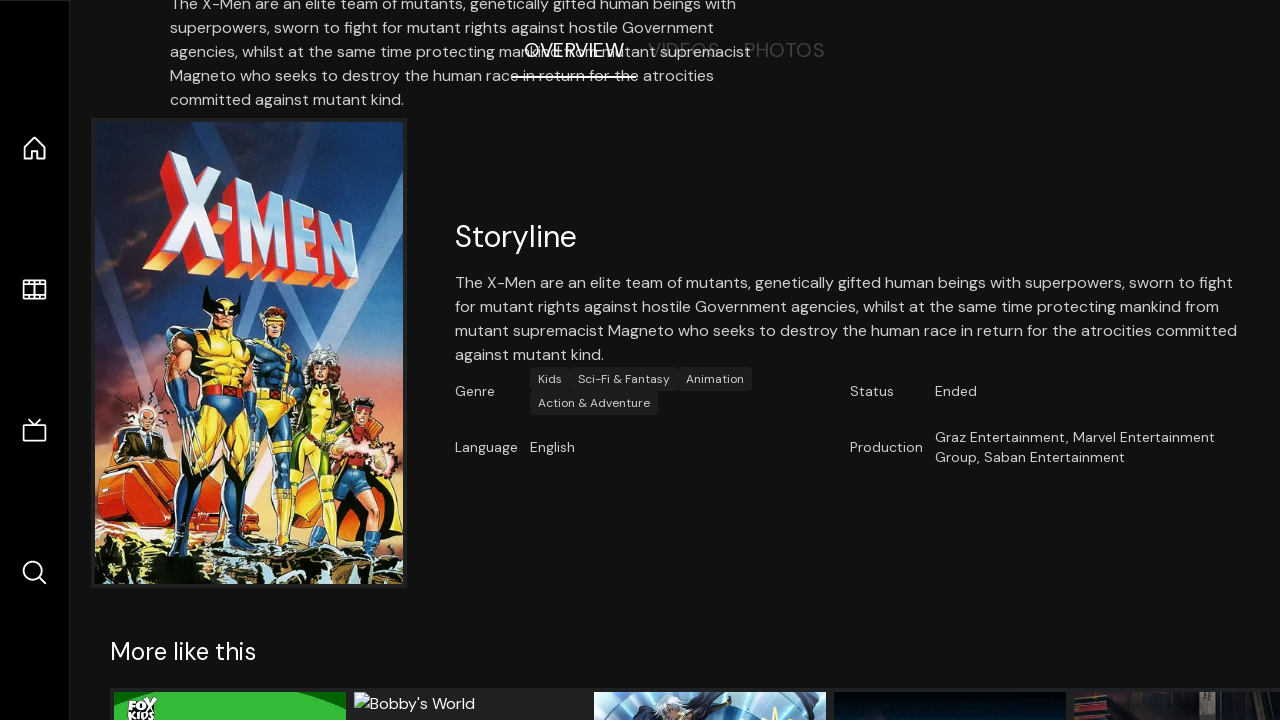

--- FILE ---
content_type: text/html;charset=utf-8
request_url: https://nuxt-movies.vercel.app/tv/4574
body_size: 17835
content:
<!DOCTYPE html><html  lang="en" data-capo=""><head><meta charset="utf-8">
<meta name="viewport" content="width=device-width, initial-scale=1">
<title>X-Men · Nuxt Movies</title>
<link rel="stylesheet" href="/_nuxt/entry.DDYGQnBS.css" crossorigin>
<link rel="stylesheet" href="/_nuxt/Base.DDl6vxtR.css" crossorigin>
<link rel="stylesheet" href="/_nuxt/TheFooter.DSjxkPen.css" crossorigin>
<link rel="modulepreload" as="script" crossorigin href="/_nuxt/DFfBDzz8.js">
<link rel="modulepreload" as="script" crossorigin href="/_nuxt/wHmGi5hF.js">
<link rel="modulepreload" as="script" crossorigin href="/_nuxt/uLHvflS5.js">
<link rel="modulepreload" as="script" crossorigin href="/_nuxt/ClyUp67_.js">
<link rel="modulepreload" as="script" crossorigin href="/_nuxt/CYviWHQ5.js">
<link rel="modulepreload" as="script" crossorigin href="/_nuxt/BVNlbdLW.js">
<link rel="prefetch" as="script" crossorigin href="/_nuxt/C17z7VQ0.js">
<meta name="twitter:card" content="summary_large_image">
<meta name="twitter:site" content="@nuxt_js">
<meta name="twitter:creator" content="@nuxt_js">
<link rel="icon" type="image/webp" href="/movies.webp">
<meta name="description" content="The X-Men are an elite team of mutants, genetically gifted human beings with superpowers, sworn to fight for mutant rights against hostile Government agencies, whilst at the same time protecting mankind from mutant supremacist Magneto who seeks to destroy the human race in return for the atrocities committed against mutant kind.">
<meta property="og:image" content="https://movies-proxy.vercel.app/ipx/s_1200x630/tmdb/pHpgvAC1FwSIC2THfuCO6mAoGa2.jpg">
<script type="module" src="/_nuxt/DFfBDzz8.js" crossorigin></script></head><body><div id="__nuxt"><!--[--><div class="nuxt-loading-indicator" style="position:fixed;top:0;right:0;left:0;pointer-events:none;width:auto;height:3px;opacity:0;background:repeating-linear-gradient(to right,#00dc82 0%,#34cdfe 50%,#0047e1 100%);background-size:Infinity% auto;transform:scaleX(0%);transform-origin:left;transition:transform 0.1s, height 0.4s, opacity 0.4s;z-index:999999;"></div><div h-full w-full font-sans grid="~ lt-lg:rows-[1fr_max-content] lg:cols-[max-content_1fr]" of-hidden view-transition-app transition duration-0><div id="app-scroller" of-x-hidden of-y-auto relative><div><div relative class="aspect-ratio-3/2 lg:aspect-ratio-25/9" bg-black><div absolute top-0 right-0 lt-lg="left-0" lg="bottom-0 left-1/3"><img onerror="this.setAttribute(&#39;data-error&#39;, 1)" width="1220" height="659" alt="X-Men" data-nuxt-img srcset="https://movies-proxy.vercel.app/ipx/f_webp&amp;s_1220x659/tmdb/5CPuNvSueKbCmltTzLAe8AiYS3u.jpg 1x, https://movies-proxy.vercel.app/ipx/f_webp&amp;s_2440x1318/tmdb/5CPuNvSueKbCmltTzLAe8AiYS3u.jpg 2x" h-full w-full object-cover src="https://movies-proxy.vercel.app/ipx/f_webp&amp;s_1220x659/tmdb/5CPuNvSueKbCmltTzLAe8AiYS3u.jpg"></div><div absolute bottom-0 left-0 top-0 px-10 flex="~ col" justify-center lt-lg="bg-gradient-to-t right-0 p10" lg="px25 w-2/3 bg-gradient-to-r" from-black via-black to-transparent><template><div style="display:none;"><h1 mt-2 text-4xl lg:text-5xl line-clamp-2>X-Men</h1><div flex="~ row wrap" gap2 items-center mt4><div relative aspect="11/2" filter-hue-rotate-320deg w-25><img src="/stars.webp" absolute inset-0 aria-hidden="true"><img src="/stars-filled.webp" absolute inset-0 aria-hidden="true" style="clip-path:inset(0 18.24% 0 0);"></div><div class="op50 hidden md:block">8.2</div><span class="op50 hidden md:block">·</span><div class="op50 hidden md:block">1.2K Reviews</div><!----><!----><!----><!----></div><p class="mt-2 op80 leading-relaxed of-hidden line-clamp-3 md:line-clamp-5 text-xs md:text-base">The X-Men are an elite team of mutants, genetically gifted human beings with superpowers, sworn to fight for mutant rights against hostile Government agencies, whilst at the same time protecting mankind from mutant supremacist Magneto who seeks to destroy the human race in return for the atrocities committed against mutant kind.</p><!----></div></template></div><!----></div><!--[--><div flex items-center justify-center gap8 py6><button n-tab class="n-tab-active">Overview</button><button n-tab class="">Videos</button><button n-tab class="">Photos</button></div><!--[--><div p4 grid="~ cols-[max-content_1fr]" gap-8 items-center ma max-w-300><img onerror="this.setAttribute(&#39;data-error&#39;, 1)" width="400" height="600" alt="X-Men" data-nuxt-img srcset="https://movies-proxy.vercel.app/ipx/f_webp&amp;s_400x600/tmdb/pHpgvAC1FwSIC2THfuCO6mAoGa2.jpg 1x, https://movies-proxy.vercel.app/ipx/f_webp&amp;s_800x1200/tmdb/pHpgvAC1FwSIC2THfuCO6mAoGa2.jpg 2x" block border="4 gray4/10" w-79 lt-md:hidden transition duration-400 object-cover aspect="10/16" style="view-transition-name:item-4574;" src="https://movies-proxy.vercel.app/ipx/f_webp&amp;s_400x600/tmdb/pHpgvAC1FwSIC2THfuCO6mAoGa2.jpg"><div lt-md:w="[calc(100vw-2rem)]" flex="~ col" md:p4 gap6><div><h2 text-3xl mb4>Storyline</h2><div op80>The X-Men are an elite team of mutants, genetically gifted human beings with superpowers, sworn to fight for mutant rights against hostile Government agencies, whilst at the same time protecting mankind from mutant supremacist Magneto who seeks to destroy the human race in return for the atrocities committed against mutant kind.</div></div><div text-sm op80><ul grid="~ cols-[max-content_1fr] lg:cols-[max-content_1fr_max-content_1fr] gap3" items-center><!----><!----><!----><!----><!----><!--[--><div>Genre</div><div flex="~ row wrap gap1"><!--[--><a href="/genre/10762/tv" class="" bg="gray/10 hover:gray/20" p="x2 y1" rounded text-xs>Kids</a><a href="/genre/10765/tv" class="" bg="gray/10 hover:gray/20" p="x2 y1" rounded text-xs>Sci-Fi &amp; Fantasy</a><a href="/genre/16/tv" class="" bg="gray/10 hover:gray/20" p="x2 y1" rounded text-xs>Animation</a><a href="/genre/10759/tv" class="" bg="gray/10 hover:gray/20" p="x2 y1" rounded text-xs>Action &amp; Adventure</a><!--]--></div><!--]--><!--[--><div>Status</div><div>Ended</div><!--]--><!--[--><div>Language</div><div>English</div><!--]--><!--[--><div>Production</div><div>Graz Entertainment, Marvel Entertainment Group, Saban Entertainment</div><!--]--></ul></div><div><div flex="~ row gap5" items-center text-lg mt-5><!----><!----><!----><!----><!----><!----><!----><!----><!--[--><!--]--></div></div></div></div><!----><!--]--><!----><!----><!--]--><!--[--><div flex py3 px10 items-center mt5><div text-2xl><!--[-->More like this<!--]--></div><div flex-auto></div><!--[--><!--]--></div><div relative><div overflow-y-auto><div flex gap-2 w-max p-2 px-10><!--[--><!--[--><a href="/tv/3370" class="" pb2 flex-1 w-40 md:w-60><div block bg-gray4:10 p1 class="aspect-10/16" transition duration-400 hover="scale-105 z10"><img onerror="this.setAttribute(&#39;data-error&#39;, 1)" width="400" height="600" alt="Eek! The Cat" data-nuxt-img srcset="https://movies-proxy.vercel.app/ipx/f_webp&amp;s_400x600/tmdb/scqjDAOkZiswdZwG5Z1C9LKyLwr.jpg 1x, https://movies-proxy.vercel.app/ipx/f_webp&amp;s_800x1200/tmdb/scqjDAOkZiswdZwG5Z1C9LKyLwr.jpg 2x" w-full h-full object-cover style="view-transition-name:item-3370;" src="https://movies-proxy.vercel.app/ipx/f_webp&amp;s_400x600/tmdb/scqjDAOkZiswdZwG5Z1C9LKyLwr.jpg"></div><div mt-2>Eek! The Cat</div><div flex text-sm gap-2 items-center><div relative aspect="11/2" filter-hue-rotate-320deg w-20><img src="/stars.webp" absolute inset-0 aria-hidden="true"><img src="/stars-filled.webp" absolute inset-0 aria-hidden="true" style="clip-path:inset(0 32.18% 0 0);"></div><div op60>6.8</div></div></a><a href="/tv/1767" class="" pb2 flex-1 w-40 md:w-60><div block bg-gray4:10 p1 class="aspect-10/16" transition duration-400 hover="scale-105 z10"><img onerror="this.setAttribute(&#39;data-error&#39;, 1)" width="400" height="600" alt="Bobby&#39;s World" data-nuxt-img srcset="https://movies-proxy.vercel.app/ipx/f_webp&amp;s_400x600/tmdb/zrcPIkzTim0ICyc6h81LfmBSQgB.jpg 1x, https://movies-proxy.vercel.app/ipx/f_webp&amp;s_800x1200/tmdb/zrcPIkzTim0ICyc6h81LfmBSQgB.jpg 2x" w-full h-full object-cover style="view-transition-name:item-1767;" src="https://movies-proxy.vercel.app/ipx/f_webp&amp;s_400x600/tmdb/zrcPIkzTim0ICyc6h81LfmBSQgB.jpg"></div><div mt-2>Bobby&#39;s World</div><div flex text-sm gap-2 items-center><div relative aspect="11/2" filter-hue-rotate-320deg w-20><img src="/stars.webp" absolute inset-0 aria-hidden="true"><img src="/stars-filled.webp" absolute inset-0 aria-hidden="true" style="clip-path:inset(0 31.130000000000003% 0 0);"></div><div op60>6.9</div></div></a><a href="/tv/43146" class="" pb2 flex-1 w-40 md:w-60><div block bg-gray4:10 p1 class="aspect-10/16" transition duration-400 hover="scale-105 z10"><img onerror="this.setAttribute(&#39;data-error&#39;, 1)" width="400" height="600" alt="X-Men" data-nuxt-img srcset="https://movies-proxy.vercel.app/ipx/f_webp&amp;s_400x600/tmdb/sXNDCbP5sjq1FeXBxGovN21VVOG.jpg 1x, https://movies-proxy.vercel.app/ipx/f_webp&amp;s_800x1200/tmdb/sXNDCbP5sjq1FeXBxGovN21VVOG.jpg 2x" w-full h-full object-cover style="view-transition-name:item-43146;" src="https://movies-proxy.vercel.app/ipx/f_webp&amp;s_400x600/tmdb/sXNDCbP5sjq1FeXBxGovN21VVOG.jpg"></div><div mt-2>X-Men</div><div flex text-sm gap-2 items-center><div relative aspect="11/2" filter-hue-rotate-320deg w-20><img src="/stars.webp" absolute inset-0 aria-hidden="true"><img src="/stars-filled.webp" absolute inset-0 aria-hidden="true" style="clip-path:inset(0 27.380000000000003% 0 0);"></div><div op60>7.3</div></div></a><a href="/tv/668" class="" pb2 flex-1 w-40 md:w-60><div block bg-gray4:10 p1 class="aspect-10/16" transition duration-400 hover="scale-105 z10"><img onerror="this.setAttribute(&#39;data-error&#39;, 1)" width="400" height="600" alt="X-Men: Evolution" data-nuxt-img srcset="https://movies-proxy.vercel.app/ipx/f_webp&amp;s_400x600/tmdb/At5aZIKkN8zHTAXOnQR9D3b7usW.jpg 1x, https://movies-proxy.vercel.app/ipx/f_webp&amp;s_800x1200/tmdb/At5aZIKkN8zHTAXOnQR9D3b7usW.jpg 2x" w-full h-full object-cover style="view-transition-name:item-668;" src="https://movies-proxy.vercel.app/ipx/f_webp&amp;s_400x600/tmdb/At5aZIKkN8zHTAXOnQR9D3b7usW.jpg"></div><div mt-2>X-Men: Evolution</div><div flex text-sm gap-2 items-center><div relative aspect="11/2" filter-hue-rotate-320deg w-20><img src="/stars.webp" absolute inset-0 aria-hidden="true"><img src="/stars-filled.webp" absolute inset-0 aria-hidden="true" style="clip-path:inset(0 20.58% 0 0);"></div><div op60>7.9</div></div></a><a href="/tv/138502" class="" pb2 flex-1 w-40 md:w-60><div block bg-gray4:10 p1 class="aspect-10/16" transition duration-400 hover="scale-105 z10"><img onerror="this.setAttribute(&#39;data-error&#39;, 1)" width="400" height="600" alt="X-Men &#39;97" data-nuxt-img srcset="https://movies-proxy.vercel.app/ipx/f_webp&amp;s_400x600/tmdb/9Ycz7yYRf9V4jk3YXwcZhFtbNcF.jpg 1x, https://movies-proxy.vercel.app/ipx/f_webp&amp;s_800x1200/tmdb/9Ycz7yYRf9V4jk3YXwcZhFtbNcF.jpg 2x" w-full h-full object-cover style="view-transition-name:item-138502;" src="https://movies-proxy.vercel.app/ipx/f_webp&amp;s_400x600/tmdb/9Ycz7yYRf9V4jk3YXwcZhFtbNcF.jpg"></div><div mt-2>X-Men &#39;97</div><div flex text-sm gap-2 items-center><div relative aspect="11/2" filter-hue-rotate-320deg w-20><img src="/stars.webp" absolute inset-0 aria-hidden="true"><img src="/stars-filled.webp" absolute inset-0 aria-hidden="true" style="clip-path:inset(0 14.510000000000005% 0 0);"></div><div op60>8.5</div></div></a><a href="/tv/888" class="" pb2 flex-1 w-40 md:w-60><div block bg-gray4:10 p1 class="aspect-10/16" transition duration-400 hover="scale-105 z10"><img onerror="this.setAttribute(&#39;data-error&#39;, 1)" width="400" height="600" alt="Spider-Man" data-nuxt-img srcset="https://movies-proxy.vercel.app/ipx/f_webp&amp;s_400x600/tmdb/peN9aqevr0edVoctVKGZDWFdTRl.jpg 1x, https://movies-proxy.vercel.app/ipx/f_webp&amp;s_800x1200/tmdb/peN9aqevr0edVoctVKGZDWFdTRl.jpg 2x" w-full h-full object-cover style="view-transition-name:item-888;" src="https://movies-proxy.vercel.app/ipx/f_webp&amp;s_400x600/tmdb/peN9aqevr0edVoctVKGZDWFdTRl.jpg"></div><div mt-2>Spider-Man</div><div flex text-sm gap-2 items-center><div relative aspect="11/2" filter-hue-rotate-320deg w-20><img src="/stars.webp" absolute inset-0 aria-hidden="true"><img src="/stars-filled.webp" absolute inset-0 aria-hidden="true" style="clip-path:inset(0 17.170000000000005% 0 0);"></div><div op60>8.3</div></div></a><a href="/tv/1482" class="" pb2 flex-1 w-40 md:w-60><div block bg-gray4:10 p1 class="aspect-10/16" transition duration-400 hover="scale-105 z10"><img onerror="this.setAttribute(&#39;data-error&#39;, 1)" width="400" height="600" alt="Spider-Man" data-nuxt-img srcset="https://movies-proxy.vercel.app/ipx/f_webp&amp;s_400x600/tmdb/d6mdEFwNYxF3CVSaGBgKpibpizK.jpg 1x, https://movies-proxy.vercel.app/ipx/f_webp&amp;s_800x1200/tmdb/d6mdEFwNYxF3CVSaGBgKpibpizK.jpg 2x" w-full h-full object-cover style="view-transition-name:item-1482;" src="https://movies-proxy.vercel.app/ipx/f_webp&amp;s_400x600/tmdb/d6mdEFwNYxF3CVSaGBgKpibpizK.jpg"></div><div mt-2>Spider-Man</div><div flex text-sm gap-2 items-center><div relative aspect="11/2" filter-hue-rotate-320deg w-20><img src="/stars.webp" absolute inset-0 aria-hidden="true"><img src="/stars-filled.webp" absolute inset-0 aria-hidden="true" style="clip-path:inset(0 23.08% 0 0);"></div><div op60>7.7</div></div></a><a href="/tv/160" class="" pb2 flex-1 w-40 md:w-60><div block bg-gray4:10 p1 class="aspect-10/16" transition duration-400 hover="scale-105 z10"><img onerror="this.setAttribute(&#39;data-error&#39;, 1)" width="400" height="600" alt="Teenage Mutant Ninja Turtles" data-nuxt-img srcset="https://movies-proxy.vercel.app/ipx/f_webp&amp;s_400x600/tmdb/AaihPizftZo5YCqzEgHMwkceaEo.jpg 1x, https://movies-proxy.vercel.app/ipx/f_webp&amp;s_800x1200/tmdb/AaihPizftZo5YCqzEgHMwkceaEo.jpg 2x" w-full h-full object-cover style="view-transition-name:item-160;" src="https://movies-proxy.vercel.app/ipx/f_webp&amp;s_400x600/tmdb/AaihPizftZo5YCqzEgHMwkceaEo.jpg"></div><div mt-2>Teenage Mutant Ninja Turtles</div><div flex text-sm gap-2 items-center><div relative aspect="11/2" filter-hue-rotate-320deg w-20><img src="/stars.webp" absolute inset-0 aria-hidden="true"><img src="/stars-filled.webp" absolute inset-0 aria-hidden="true" style="clip-path:inset(0 22.699999999999996% 0 0);"></div><div op60>7.7</div></div></a><a href="/tv/33623" class="" pb2 flex-1 w-40 md:w-60><div block bg-gray4:10 p1 class="aspect-10/16" transition duration-400 hover="scale-105 z10"><img onerror="this.setAttribute(&#39;data-error&#39;, 1)" width="400" height="600" alt="The Avengers: Earth&#39;s Mightiest Heroes" data-nuxt-img srcset="https://movies-proxy.vercel.app/ipx/f_webp&amp;s_400x600/tmdb/r1JDhMrqCOZKh7lc0vQlRYQ46cE.jpg 1x, https://movies-proxy.vercel.app/ipx/f_webp&amp;s_800x1200/tmdb/r1JDhMrqCOZKh7lc0vQlRYQ46cE.jpg 2x" w-full h-full object-cover style="view-transition-name:item-33623;" src="https://movies-proxy.vercel.app/ipx/f_webp&amp;s_400x600/tmdb/r1JDhMrqCOZKh7lc0vQlRYQ46cE.jpg"></div><div mt-2>The Avengers: Earth&#39;s Mightiest Heroes</div><div flex text-sm gap-2 items-center><div relative aspect="11/2" filter-hue-rotate-320deg w-20><img src="/stars.webp" absolute inset-0 aria-hidden="true"><img src="/stars-filled.webp" absolute inset-0 aria-hidden="true" style="clip-path:inset(0 18.000000000000007% 0 0);"></div><div op60>8.2</div></div></a><a href="/tv/44931" class="" pb2 flex-1 w-40 md:w-60><div block bg-gray4:10 p1 class="aspect-10/16" transition duration-400 hover="scale-105 z10"><img onerror="this.setAttribute(&#39;data-error&#39;, 1)" width="400" height="600" alt="Superbook" data-nuxt-img srcset="https://movies-proxy.vercel.app/ipx/f_webp&amp;s_400x600/tmdb/4gxPU54vvA5ZGaICzwDXAQY5SvR.jpg 1x, https://movies-proxy.vercel.app/ipx/f_webp&amp;s_800x1200/tmdb/4gxPU54vvA5ZGaICzwDXAQY5SvR.jpg 2x" w-full h-full object-cover style="view-transition-name:item-44931;" src="https://movies-proxy.vercel.app/ipx/f_webp&amp;s_400x600/tmdb/4gxPU54vvA5ZGaICzwDXAQY5SvR.jpg"></div><div mt-2>Superbook</div><div flex text-sm gap-2 items-center><div relative aspect="11/2" filter-hue-rotate-320deg w-20><img src="/stars.webp" absolute inset-0 aria-hidden="true"><img src="/stars-filled.webp" absolute inset-0 aria-hidden="true" style="clip-path:inset(0 14.719999999999995% 0 0);"></div><div op60>8.5</div></div></a><a href="/tv/6549" class="" pb2 flex-1 w-40 md:w-60><div block bg-gray4:10 p1 class="aspect-10/16" transition duration-400 hover="scale-105 z10"><img onerror="this.setAttribute(&#39;data-error&#39;, 1)" width="400" height="600" alt="Wolverine and the X-Men" data-nuxt-img srcset="https://movies-proxy.vercel.app/ipx/f_webp&amp;s_400x600/tmdb/oSeJ2nESB77iC6SLo4qcqoadjdt.jpg 1x, https://movies-proxy.vercel.app/ipx/f_webp&amp;s_800x1200/tmdb/oSeJ2nESB77iC6SLo4qcqoadjdt.jpg 2x" w-full h-full object-cover style="view-transition-name:item-6549;" src="https://movies-proxy.vercel.app/ipx/f_webp&amp;s_400x600/tmdb/oSeJ2nESB77iC6SLo4qcqoadjdt.jpg"></div><div mt-2>Wolverine and the X-Men</div><div flex text-sm gap-2 items-center><div relative aspect="11/2" filter-hue-rotate-320deg w-20><img src="/stars.webp" absolute inset-0 aria-hidden="true"><img src="/stars-filled.webp" absolute inset-0 aria-hidden="true" style="clip-path:inset(0 25% 0 0);"></div><div op60>7.5</div></div></a><a href="/tv/2362" class="" pb2 flex-1 w-40 md:w-60><div block bg-gray4:10 p1 class="aspect-10/16" transition duration-400 hover="scale-105 z10"><img onerror="this.setAttribute(&#39;data-error&#39;, 1)" width="400" height="600" alt="The Jetsons" data-nuxt-img srcset="https://movies-proxy.vercel.app/ipx/f_webp&amp;s_400x600/tmdb/9e2wgxZpAu22yR77fRXzHwOtw9z.jpg 1x, https://movies-proxy.vercel.app/ipx/f_webp&amp;s_800x1200/tmdb/9e2wgxZpAu22yR77fRXzHwOtw9z.jpg 2x" w-full h-full object-cover style="view-transition-name:item-2362;" src="https://movies-proxy.vercel.app/ipx/f_webp&amp;s_400x600/tmdb/9e2wgxZpAu22yR77fRXzHwOtw9z.jpg"></div><div mt-2>The Jetsons</div><div flex text-sm gap-2 items-center><div relative aspect="11/2" filter-hue-rotate-320deg w-20><img src="/stars.webp" absolute inset-0 aria-hidden="true"><img src="/stars-filled.webp" absolute inset-0 aria-hidden="true" style="clip-path:inset(0 27.510000000000005% 0 0);"></div><div op60>7.2</div></div></a><a href="/tv/2098" class="" pb2 flex-1 w-40 md:w-60><div block bg-gray4:10 p1 class="aspect-10/16" transition duration-400 hover="scale-105 z10"><img onerror="this.setAttribute(&#39;data-error&#39;, 1)" width="400" height="600" alt="Batman: The Animated Series" data-nuxt-img srcset="https://movies-proxy.vercel.app/ipx/f_webp&amp;s_400x600/tmdb/lBomQFW1vlm1yUYMNSbFZ45R4Ox.jpg 1x, https://movies-proxy.vercel.app/ipx/f_webp&amp;s_800x1200/tmdb/lBomQFW1vlm1yUYMNSbFZ45R4Ox.jpg 2x" w-full h-full object-cover style="view-transition-name:item-2098;" src="https://movies-proxy.vercel.app/ipx/f_webp&amp;s_400x600/tmdb/lBomQFW1vlm1yUYMNSbFZ45R4Ox.jpg"></div><div mt-2>Batman: The Animated Series</div><div flex text-sm gap-2 items-center><div relative aspect="11/2" filter-hue-rotate-320deg w-20><img src="/stars.webp" absolute inset-0 aria-hidden="true"><img src="/stars-filled.webp" absolute inset-0 aria-hidden="true" style="clip-path:inset(0 14.570000000000007% 0 0);"></div><div op60>8.5</div></div></a><a href="/tv/1988" class="" pb2 flex-1 w-40 md:w-60><div block bg-gray4:10 p1 class="aspect-10/16" transition duration-400 hover="scale-105 z10"><img onerror="this.setAttribute(&#39;data-error&#39;, 1)" width="400" height="600" alt="ThunderCats" data-nuxt-img srcset="https://movies-proxy.vercel.app/ipx/f_webp&amp;s_400x600/tmdb/ucY0YtUvPTBITnpHrV0D9gQ4xjl.jpg 1x, https://movies-proxy.vercel.app/ipx/f_webp&amp;s_800x1200/tmdb/ucY0YtUvPTBITnpHrV0D9gQ4xjl.jpg 2x" w-full h-full object-cover style="view-transition-name:item-1988;" src="https://movies-proxy.vercel.app/ipx/f_webp&amp;s_400x600/tmdb/ucY0YtUvPTBITnpHrV0D9gQ4xjl.jpg"></div><div mt-2>ThunderCats</div><div flex text-sm gap-2 items-center><div relative aspect="11/2" filter-hue-rotate-320deg w-20><img src="/stars.webp" absolute inset-0 aria-hidden="true"><img src="/stars-filled.webp" absolute inset-0 aria-hidden="true" style="clip-path:inset(0 17.639999999999993% 0 0);"></div><div op60>8.2</div></div></a><a href="/tv/84200" class="" pb2 flex-1 w-40 md:w-60><div block bg-gray4:10 p1 class="aspect-10/16" transition duration-400 hover="scale-105 z10"><img onerror="this.setAttribute(&#39;data-error&#39;, 1)" width="400" height="600" alt="Justice League Unlimited" data-nuxt-img srcset="https://movies-proxy.vercel.app/ipx/f_webp&amp;s_400x600/tmdb/8PY0OZ1xUbguPipb0a1uL6mg5Ka.jpg 1x, https://movies-proxy.vercel.app/ipx/f_webp&amp;s_800x1200/tmdb/8PY0OZ1xUbguPipb0a1uL6mg5Ka.jpg 2x" w-full h-full object-cover style="view-transition-name:item-84200;" src="https://movies-proxy.vercel.app/ipx/f_webp&amp;s_400x600/tmdb/8PY0OZ1xUbguPipb0a1uL6mg5Ka.jpg"></div><div mt-2>Justice League Unlimited</div><div flex text-sm gap-2 items-center><div relative aspect="11/2" filter-hue-rotate-320deg w-20><img src="/stars.webp" absolute inset-0 aria-hidden="true"><img src="/stars-filled.webp" absolute inset-0 aria-hidden="true" style="clip-path:inset(0 17.409999999999997% 0 0);"></div><div op60>8.3</div></div></a><a href="/tv/12504" class="" pb2 flex-1 w-40 md:w-60><div block bg-gray4:10 p1 class="aspect-10/16" transition duration-400 hover="scale-105 z10"><img onerror="this.setAttribute(&#39;data-error&#39;, 1)" width="400" height="600" alt="SilverHawks" data-nuxt-img srcset="https://movies-proxy.vercel.app/ipx/f_webp&amp;s_400x600/tmdb/mOEWtpkuqNMfY9c2UcWEIDQzo0o.jpg 1x, https://movies-proxy.vercel.app/ipx/f_webp&amp;s_800x1200/tmdb/mOEWtpkuqNMfY9c2UcWEIDQzo0o.jpg 2x" w-full h-full object-cover style="view-transition-name:item-12504;" src="https://movies-proxy.vercel.app/ipx/f_webp&amp;s_400x600/tmdb/mOEWtpkuqNMfY9c2UcWEIDQzo0o.jpg"></div><div mt-2>SilverHawks</div><div flex text-sm gap-2 items-center><div relative aspect="11/2" filter-hue-rotate-320deg w-20><img src="/stars.webp" absolute inset-0 aria-hidden="true"><img src="/stars-filled.webp" absolute inset-0 aria-hidden="true" style="clip-path:inset(0 19.000000000000004% 0 0);"></div><div op60>8.1</div></div></a><a href="/tv/2423" class="" pb2 flex-1 w-40 md:w-60><div block bg-gray4:10 p1 class="aspect-10/16" transition duration-400 hover="scale-105 z10"><img onerror="this.setAttribute(&#39;data-error&#39;, 1)" width="400" height="600" alt="Celebrity Deathmatch" data-nuxt-img srcset="https://movies-proxy.vercel.app/ipx/f_webp&amp;s_400x600/tmdb/aslBXglBwng8Sb3yrQ5zprp2jdU.jpg 1x, https://movies-proxy.vercel.app/ipx/f_webp&amp;s_800x1200/tmdb/aslBXglBwng8Sb3yrQ5zprp2jdU.jpg 2x" w-full h-full object-cover style="view-transition-name:item-2423;" src="https://movies-proxy.vercel.app/ipx/f_webp&amp;s_400x600/tmdb/aslBXglBwng8Sb3yrQ5zprp2jdU.jpg"></div><div mt-2>Celebrity Deathmatch</div><div flex text-sm gap-2 items-center><div relative aspect="11/2" filter-hue-rotate-320deg w-20><img src="/stars.webp" absolute inset-0 aria-hidden="true"><img src="/stars-filled.webp" absolute inset-0 aria-hidden="true" style="clip-path:inset(0 24.770000000000003% 0 0);"></div><div op60>7.5</div></div></a><a href="/tv/1794" class="" pb2 flex-1 w-40 md:w-60><div block bg-gray4:10 p1 class="aspect-10/16" transition duration-400 hover="scale-105 z10"><img onerror="this.setAttribute(&#39;data-error&#39;, 1)" width="400" height="600" alt="Defenders of the Earth" data-nuxt-img srcset="https://movies-proxy.vercel.app/ipx/f_webp&amp;s_400x600/tmdb/cuRklKSdUyQOSI9WR2BxAkRylAf.jpg 1x, https://movies-proxy.vercel.app/ipx/f_webp&amp;s_800x1200/tmdb/cuRklKSdUyQOSI9WR2BxAkRylAf.jpg 2x" w-full h-full object-cover style="view-transition-name:item-1794;" src="https://movies-proxy.vercel.app/ipx/f_webp&amp;s_400x600/tmdb/cuRklKSdUyQOSI9WR2BxAkRylAf.jpg"></div><div mt-2>Defenders of the Earth</div><div flex text-sm gap-2 items-center><div relative aspect="11/2" filter-hue-rotate-320deg w-20><img src="/stars.webp" absolute inset-0 aria-hidden="true"><img src="/stars-filled.webp" absolute inset-0 aria-hidden="true" style="clip-path:inset(0 25% 0 0);"></div><div op60>7.5</div></div></a><a href="/tv/20450" class="" pb2 flex-1 w-40 md:w-60><div block bg-gray4:10 p1 class="aspect-10/16" transition duration-400 hover="scale-105 z10"><img onerror="this.setAttribute(&#39;data-error&#39;, 1)" width="400" height="600" alt="Witchblade" data-nuxt-img srcset="https://movies-proxy.vercel.app/ipx/f_webp&amp;s_400x600/tmdb/rURfkcQ0OjiboUyzf8OnEruBouE.jpg 1x, https://movies-proxy.vercel.app/ipx/f_webp&amp;s_800x1200/tmdb/rURfkcQ0OjiboUyzf8OnEruBouE.jpg 2x" w-full h-full object-cover style="view-transition-name:item-20450;" src="https://movies-proxy.vercel.app/ipx/f_webp&amp;s_400x600/tmdb/rURfkcQ0OjiboUyzf8OnEruBouE.jpg"></div><div mt-2>Witchblade</div><div flex text-sm gap-2 items-center><div relative aspect="11/2" filter-hue-rotate-320deg w-20><img src="/stars.webp" absolute inset-0 aria-hidden="true"><img src="/stars-filled.webp" absolute inset-0 aria-hidden="true" style="clip-path:inset(0 20% 0 0);"></div><div op60>8</div></div></a><a href="/tv/1682" class="" pb2 flex-1 w-40 md:w-60><div block bg-gray4:10 p1 class="aspect-10/16" transition duration-400 hover="scale-105 z10"><img onerror="this.setAttribute(&#39;data-error&#39;, 1)" width="400" height="600" alt="Teletubbies" data-nuxt-img srcset="https://movies-proxy.vercel.app/ipx/f_webp&amp;s_400x600/tmdb/orb9uGxgXs1Lo69SWwWeS5MxA2l.jpg 1x, https://movies-proxy.vercel.app/ipx/f_webp&amp;s_800x1200/tmdb/orb9uGxgXs1Lo69SWwWeS5MxA2l.jpg 2x" w-full h-full object-cover style="view-transition-name:item-1682;" src="https://movies-proxy.vercel.app/ipx/f_webp&amp;s_400x600/tmdb/orb9uGxgXs1Lo69SWwWeS5MxA2l.jpg"></div><div mt-2>Teletubbies</div><div flex text-sm gap-2 items-center><div relative aspect="11/2" filter-hue-rotate-320deg w-20><img src="/stars.webp" absolute inset-0 aria-hidden="true"><img src="/stars-filled.webp" absolute inset-0 aria-hidden="true" style="clip-path:inset(0 55.03% 0 0);"></div><div op60>4.5</div></div></a><!--]--><!--]--></div></div><button type="button" flex="~ col" absolute top-0 left-0 bottom-0 bg-black:50 p3 items-center justify-center op0 hover:op100 transition title="Scroll left"><div i-ph-caret-left-light text-3xl text-white></div></button><button type="button" flex="~ col" absolute top-0 right-0 bottom-0 bg-black:50 p3 items-center justify-center op0 hover:op100 transition title="Scroll right"><div i-ph-caret-right-light text-3xl text-white></div></button></div><!--]--><footer p="y15 x15" flex="~ col gap4"><div flex="~ row gap2" items-center my2><img src="/movies-sm.webp" width="25" height="25" alt="Logo"><div text-xl> Nuxt Movies </div></div><div flex="~ row gap2" items-center><div op50 text-sm> Made with </div><a href="https://nuxt.com/" target="_blank" title="Nuxt 3"><svg viewbox="0 0 128 32" fill="none" xmlns="http://www.w3.org/2000/svg" h5><path d="M60.32 32C60.6656 32 60.96 31.7135 60.96 31.36V16.48C60.96 16.48 61.76 17.92 63.2 20.32L69.44 31.04C69.7255 31.6384 70.359 32 70.88 32H75.2V8H70.88C70.5923 8 70.24 8.23906 70.24 8.64V23.68L67.36 18.56L61.6 8.8C61.3197 8.3026 60.7166 8 60.16 8H56V32H60.32Z" fill="currentColor"></path><path d="M116.16 14.72H118.24C118.77 14.72 119.2 14.2902 119.2 13.76V9.6H123.68V14.72H128V18.56H123.68V25.44C123.68 27.12 124.489 27.84 125.92 27.84H128V32H125.28C121.592 32 119.2 29.6114 119.2 25.6V18.56H116.16V14.72Z" fill="currentColor"></path><path d="M94.56 14.72V24.64C94.56 26.8806 93.7188 28.7695 92.48 30.08C91.2412 31.3905 89.5306 32 87.2 32C84.8694 32 82.9988 31.3905 81.76 30.08C80.5422 28.7695 79.68 26.8806 79.68 24.64V14.72H82.24C82.7859 14.72 83.3231 14.8195 83.68 15.2C84.0369 15.5593 84.16 15.7704 84.16 16.32V24.64C84.16 25.9294 84.2331 26.7259 84.8 27.36C85.3669 27.973 86.0662 28.16 87.2 28.16C88.3548 28.16 88.8731 27.973 89.44 27.36C90.0069 26.7259 90.08 25.9294 90.08 24.64V16.32C90.08 15.7704 90.2031 15.4205 90.56 15.04C90.8736 14.7057 91.2045 14.7136 91.68 14.72C91.7457 14.7209 91.9337 14.72 92 14.72H94.56Z" fill="currentColor"></path><path d="M108.16 23.04L113.6 14.72H109.44C108.916 14.72 108.45 14.9081 108.16 15.36L105.6 19.2L103.2 15.52C102.91 15.0681 102.284 14.72 101.76 14.72H97.76L103.2 22.88L97.28 32H101.44C101.96 32 102.429 31.486 102.72 31.04L105.6 26.72L108.64 31.2C108.931 31.646 109.4 32 109.92 32H114.08L108.16 23.04Z" fill="currentColor"></path><path d="M26.88 32H44.64C45.2068 32.0001 45.7492 31.8009 46.24 31.52C46.7308 31.2391 47.2367 30.8865 47.52 30.4C47.8033 29.9135 48.0002 29.3615 48 28.7998C47.9998 28.2381 47.8037 27.6864 47.52 27.2001L35.52 6.56C35.2368 6.0736 34.8907 5.72084 34.4 5.44C33.9093 5.15916 33.2066 4.96 32.64 4.96C32.0734 4.96 31.5307 5.15916 31.04 5.44C30.5493 5.72084 30.2032 6.0736 29.92 6.56L26.88 11.84L20.8 1.59962C20.5165 1.11326 20.1708 0.600786 19.68 0.32C19.1892 0.0392139 18.6467 0 18.08 0C17.5133 0 16.9708 0.0392139 16.48 0.32C15.9892 0.600786 15.4835 1.11326 15.2 1.59962L0.32 27.2001C0.0363166 27.6864 0.000246899 28.2381 3.05588e-07 28.7998C-0.000246288 29.3615 0.0367437 29.9134 0.32 30.3999C0.603256 30.8864 1.10919 31.2391 1.6 31.52C2.09081 31.8009 2.63324 32.0001 3.2 32H14.4C18.8379 32 22.068 30.0092 24.32 26.24L29.76 16.8L32.64 11.84L41.44 26.88H29.76L26.88 32ZM14.24 26.88H6.4L18.08 6.72L24 16.8L20.0786 23.636C18.5831 26.0816 16.878 26.88 14.24 26.88Z" fill="#00DC82"></path></svg></a></div><div flex="~ row gap2" items-center><p text-true-gray:90 text-sm> Data provided by  <a op100 target="_blank" href="https://www.themoviedb.org/" title="The Movie Database" rel="noopener" n-link-text><svg xmlns="http://www.w3.org/2000/svg" xmlns:xlink="http://www.w3.org/1999/xlink" viewbox="0 0 273.42 35.52" inline h4 data-v-2d74ee30><defs data-v-2d74ee30><linearGradient id="linear-gradient" y1="17.76" x2="273.42" y2="17.76" gradientUnits="userSpaceOnUse" data-v-2d74ee30><stop offset="0" stop-color="#90cea1" data-v-2d74ee30></stop><stop offset="0.56" stop-color="#3cbec9" data-v-2d74ee30></stop><stop offset="1" stop-color="#00b3e5" data-v-2d74ee30></stop></linearGradient></defs><g id="Layer_2" data-name="Layer 2" data-v-2d74ee30><g id="Layer_1-2" data-name="Layer 1" data-v-2d74ee30><path class="cls-1" d="M191.85,35.37h63.9A17.67,17.67,0,0,0,273.42,17.7h0A17.67,17.67,0,0,0,255.75,0h-63.9A17.67,17.67,0,0,0,174.18,17.7h0A17.67,17.67,0,0,0,191.85,35.37ZM10.1,35.42h7.8V6.92H28V0H0v6.9H10.1Zm28.1,0H46V8.25h.1L55.05,35.4h6L70.3,8.25h.1V35.4h7.8V0H66.45l-8.2,23.1h-.1L50,0H38.2ZM89.14.12h11.7a33.56,33.56,0,0,1,8.08,1,18.52,18.52,0,0,1,6.67,3.08,15.09,15.09,0,0,1,4.53,5.52,18.5,18.5,0,0,1,1.67,8.25,16.91,16.91,0,0,1-1.62,7.58,16.3,16.3,0,0,1-4.38,5.5,19.24,19.24,0,0,1-6.35,3.37,24.53,24.53,0,0,1-7.55,1.15H89.14Zm7.8,28.2h4a21.66,21.66,0,0,0,5-.55A10.58,10.58,0,0,0,110,26a8.73,8.73,0,0,0,2.68-3.35,11.9,11.9,0,0,0,1-5.08,9.87,9.87,0,0,0-1-4.52,9.17,9.17,0,0,0-2.63-3.18A11.61,11.61,0,0,0,106.22,8a17.06,17.06,0,0,0-4.68-.63h-4.6ZM133.09.12h13.2a32.87,32.87,0,0,1,4.63.33,12.66,12.66,0,0,1,4.17,1.3,7.94,7.94,0,0,1,3,2.72,8.34,8.34,0,0,1,1.15,4.65,7.48,7.48,0,0,1-1.67,5,9.13,9.13,0,0,1-4.43,2.82V17a10.28,10.28,0,0,1,3.18,1,8.51,8.51,0,0,1,2.45,1.85,7.79,7.79,0,0,1,1.57,2.62,9.16,9.16,0,0,1,.55,3.2,8.52,8.52,0,0,1-1.2,4.68,9.32,9.32,0,0,1-3.1,3A13.38,13.38,0,0,1,152.32,35a22.5,22.5,0,0,1-4.73.5h-14.5Zm7.8,14.15h5.65a7.65,7.65,0,0,0,1.78-.2,4.78,4.78,0,0,0,1.57-.65,3.43,3.43,0,0,0,1.13-1.2,3.63,3.63,0,0,0,.42-1.8A3.3,3.3,0,0,0,151,8.6a3.42,3.42,0,0,0-1.23-1.13A6.07,6.07,0,0,0,148,6.9a9.9,9.9,0,0,0-1.85-.18h-5.3Zm0,14.65h7a8.27,8.27,0,0,0,1.83-.2,4.67,4.67,0,0,0,1.67-.7,3.93,3.93,0,0,0,1.23-1.3,3.8,3.8,0,0,0,.47-1.95,3.16,3.16,0,0,0-.62-2,4,4,0,0,0-1.58-1.18,8.23,8.23,0,0,0-2-.55,15.12,15.12,0,0,0-2.05-.15h-5.9Z" data-v-2d74ee30></path></g></g></svg></a></p></div><div flex="~ row gap2" items-center><p text-true-gray:90 text-sm> This project uses the TMDB API but is not endorsed or certified by TMDB. </p></div><div flex gap4 items-center><div flex="~ row gap5" items-center text-lg mt-5><a href="https://twitter.com/nuxt_js" target="_blank" aria-label="Link to Twitter account" rel="noopener" n-link><div i-simple-icons:twitter></div></a><!----><!----><!----><a href="https://github.com/nuxt/movies" target="_blank" aria-label="Link to GitHub account" rel="noopener" n-link><div i-simple-icons:github></div></a><!----><!----><!----><!--[--><a href="https://vercel.com" rel="noopener" target="_blank" aria-label="go to vercel"><svg class="h-8" viewbox="0 0 212 44" fill="none" xmlns="http://www.w3.org/2000/svg" alt="Vercel"><rect width="212" height="44" rx="8" fill="black"></rect><path d="M60.4375 15.2266V26.5H61.8438V22.4766H64.6797C66.7969 22.4766 68.3047 20.9844 68.3047 18.875C68.3047 16.7266 66.8281 15.2266 64.6953 15.2266H60.4375ZM61.8438 16.4766H64.3281C65.9609 16.4766 66.8594 17.3281 66.8594 18.875C66.8594 20.3672 65.9297 21.2266 64.3281 21.2266H61.8438V16.4766ZM73.3441 26.6484C75.7425 26.6484 77.2269 24.9922 77.2269 22.2891C77.2269 19.5781 75.7425 17.9297 73.3441 17.9297C70.9456 17.9297 69.4613 19.5781 69.4613 22.2891C69.4613 24.9922 70.9456 26.6484 73.3441 26.6484ZM73.3441 25.4375C71.7503 25.4375 70.8519 24.2812 70.8519 22.2891C70.8519 20.2891 71.7503 19.1406 73.3441 19.1406C74.9378 19.1406 75.8363 20.2891 75.8363 22.2891C75.8363 24.2812 74.9378 25.4375 73.3441 25.4375ZM89.2975 18.0781H87.9459L86.2897 24.8125H86.1647L84.2819 18.0781H82.9928L81.11 24.8125H80.985L79.3288 18.0781H77.9694L80.3288 26.5H81.6881L83.5631 19.9844H83.6881L85.5709 26.5H86.9381L89.2975 18.0781ZM93.8213 19.1172C95.1572 19.1172 96.0478 20.1016 96.0791 21.5938H91.4384C91.54 20.1016 92.4775 19.1172 93.8213 19.1172ZM96.04 24.3203C95.6884 25.0625 94.9541 25.4609 93.8681 25.4609C92.4384 25.4609 91.5088 24.4062 91.4384 22.7422V22.6797H97.4931V22.1641C97.4931 19.5469 96.1103 17.9297 93.8369 17.9297C91.5244 17.9297 90.04 19.6484 90.04 22.2969C90.04 24.9609 91.5009 26.6484 93.8369 26.6484C95.6806 26.6484 96.9931 25.7578 97.3838 24.3203H96.04ZM99.2825 26.5H100.626V21.2812C100.626 20.0938 101.556 19.2344 102.837 19.2344C103.103 19.2344 103.587 19.2812 103.697 19.3125V17.9688C103.525 17.9453 103.243 17.9297 103.025 17.9297C101.908 17.9297 100.939 18.5078 100.689 19.3281H100.564V18.0781H99.2825V26.5ZM108.181 19.1172C109.517 19.1172 110.408 20.1016 110.439 21.5938H105.798C105.9 20.1016 106.838 19.1172 108.181 19.1172ZM110.4 24.3203C110.048 25.0625 109.314 25.4609 108.228 25.4609C106.798 25.4609 105.869 24.4062 105.798 22.7422V22.6797H111.853V22.1641C111.853 19.5469 110.47 17.9297 108.197 17.9297C105.884 17.9297 104.4 19.6484 104.4 22.2969C104.4 24.9609 105.861 26.6484 108.197 26.6484C110.041 26.6484 111.353 25.7578 111.744 24.3203H110.4ZM116.76 26.6484C117.924 26.6484 118.924 26.0938 119.455 25.1562H119.58V26.5H120.861V14.7344H119.518V19.4062H119.4C118.924 18.4844 117.932 17.9297 116.76 17.9297C114.619 17.9297 113.221 19.6484 113.221 22.2891C113.221 24.9375 114.603 26.6484 116.76 26.6484ZM117.072 19.1406C118.596 19.1406 119.549 20.3594 119.549 22.2891C119.549 24.2344 118.603 25.4375 117.072 25.4375C115.533 25.4375 114.611 24.2578 114.611 22.2891C114.611 20.3281 115.541 19.1406 117.072 19.1406ZM131.534 26.6484C133.667 26.6484 135.065 24.9219 135.065 22.2891C135.065 19.6406 133.674 17.9297 131.534 17.9297C130.378 17.9297 129.354 18.5 128.893 19.4062H128.768V14.7344H127.424V26.5H128.706V25.1562H128.831C129.362 26.0938 130.362 26.6484 131.534 26.6484ZM131.221 19.1406C132.76 19.1406 133.674 20.3203 133.674 22.2891C133.674 24.2578 132.76 25.4375 131.221 25.4375C129.69 25.4375 128.737 24.2344 128.737 22.2891C128.737 20.3438 129.69 19.1406 131.221 19.1406ZM137.261 29.5469C138.753 29.5469 139.425 28.9688 140.143 27.0156L143.433 18.0781H142.003L139.698 25.0078H139.573L137.261 18.0781H135.808L138.925 26.5078L138.768 27.0078C138.417 28.0234 137.995 28.3906 137.222 28.3906C137.034 28.3906 136.823 28.3828 136.659 28.3516V29.5C136.847 29.5312 137.081 29.5469 137.261 29.5469ZM154.652 26.5L158.55 15.2266H156.402L153.589 24.1484H153.457L150.621 15.2266H148.394L152.332 26.5H154.652ZM162.668 19.3203C163.832 19.3203 164.598 20.1328 164.637 21.3984H160.613C160.699 20.1484 161.512 19.3203 162.668 19.3203ZM164.652 24.1484C164.371 24.7812 163.707 25.1328 162.746 25.1328C161.473 25.1328 160.652 24.2422 160.605 22.8203V22.7188H166.574V22.0938C166.574 19.3984 165.113 17.7812 162.676 17.7812C160.199 17.7812 158.66 19.5078 158.66 22.2578C158.66 25.0078 160.176 26.6719 162.691 26.6719C164.707 26.6719 166.137 25.7031 166.488 24.1484H164.652ZM168.199 26.5H170.137V21.5625C170.137 20.3672 171.012 19.5859 172.27 19.5859C172.598 19.5859 173.113 19.6406 173.262 19.6953V17.8984C173.082 17.8438 172.738 17.8125 172.457 17.8125C171.356 17.8125 170.434 18.4375 170.199 19.2812H170.067V17.9531H168.199V26.5ZM181.7 20.8281C181.497 19.0312 180.168 17.7812 177.973 17.7812C175.403 17.7812 173.895 19.4297 173.895 22.2031C173.895 25.0156 175.411 26.6719 177.981 26.6719C180.145 26.6719 181.489 25.4688 181.7 23.6797H179.856C179.653 24.5703 178.981 25.0469 177.973 25.0469C176.653 25.0469 175.856 24 175.856 22.2031C175.856 20.4297 176.645 19.4062 177.973 19.4062C179.036 19.4062 179.676 20 179.856 20.8281H181.7ZM186.817 19.3203C187.981 19.3203 188.747 20.1328 188.786 21.3984H184.762C184.848 20.1484 185.661 19.3203 186.817 19.3203ZM188.802 24.1484C188.52 24.7812 187.856 25.1328 186.895 25.1328C185.622 25.1328 184.802 24.2422 184.755 22.8203V22.7188H190.723V22.0938C190.723 19.3984 189.262 17.7812 186.825 17.7812C184.348 17.7812 182.809 19.5078 182.809 22.2578C182.809 25.0078 184.325 26.6719 186.841 26.6719C188.856 26.6719 190.286 25.7031 190.637 24.1484H188.802ZM192.427 26.5H194.364V14.6484H192.427V26.5Z" fill="white"></path><path d="M23.3248 13L32.6497 29H14L23.3248 13Z" fill="white"></path><line x1="43.5" y1="2.18557e-08" x2="43.5" y2="44" stroke="#5E5E5E"></line></svg></a><!--]--></div><div flex gap2 items-center mt-5> Language: <select id="langSwitcher" rounded-md text-sm p-1><!--[--><option value="en" p-1>English</option><option value="fa-IR" p-1>فارسی</option><option value="de-DE" p-1>Deutsch</option><option value="es-ES" p-1>Español</option><option value="it" p-1>Italiano</option><option value="ja" p-1>日本語</option><option value="zh-CN" p-1>简体中文</option><option value="pt-PT" p-1>Português</option><option value="pt-BR" p-1>Português do Brasil</option><option value="ru-RU" p-1>Русский</option><option value="fr-FR" p-1>Français</option><option value="uk-UA" p-1>Українська</option><option value="vi" p-1>Tiếng Việt</option><!--]--></select></div></div></footer></div></div><div flex="~ row lg:col" justify-evenly items-center py5 lg:px5 border="t lg:r base" bg-black lg:order-first><a href="/" class="" title="Home"><div text-2xl class="i-ph-house"></div></a><a href="/movie" class="" title="Movies"><div text-2xl class="i-ph-film-strip"></div></a><a href="/tv" class="" title="TV Shows"><div text-2xl class="i-ph-television-simple"></div></a><a href="/search" class="" title="Search"><div text-2xl class="i-ph-magnifying-glass"></div></a></div><!----><!----></div><!--]--></div><div id="teleports"></div><script type="application/json" data-nuxt-data="nuxt-app" data-ssr="true" id="__NUXT_DATA__">[["ShallowReactive",1],{"data":2,"state":4,"once":377,"_errors":378,"serverRendered":380,"path":381},["ShallowReactive",3],{},["Reactive",5],{"$snuxt-i18n-meta":6,"$sntGdk7PrPX":7,"$sejgKvkqO5W":127},{},{"adult":8,"backdrop_path":9,"created_by":10,"episode_run_time":17,"first_air_date":19,"genres":20,"homepage":33,"id":34,"in_production":8,"languages":35,"last_air_date":37,"last_episode_to_air":38,"name":49,"next_episode_to_air":16,"networks":50,"number_of_episodes":60,"number_of_seasons":47,"origin_country":61,"original_language":36,"original_name":49,"overview":62,"popularity":63,"poster_path":64,"production_companies":65,"production_countries":77,"seasons":80,"spoken_languages":120,"status":123,"tagline":33,"type":124,"vote_average":125,"vote_count":126},false,"/5CPuNvSueKbCmltTzLAe8AiYS3u.jpg",[11],{"id":12,"credit_id":13,"name":14,"original_name":14,"gender":15,"profile_path":16},1225802,"64fb4986a35c8e00e256391f","Eric Lewald",2,null,[18],21,"1992-10-31",[21,24,27,30],{"id":22,"name":23},10762,"Kids",{"id":25,"name":26},10765,"Sci-Fi & Fantasy",{"id":28,"name":29},16,"Animation",{"id":31,"name":32},10759,"Action & Adventure","",4574,[36],"en","1997-09-20",{"id":39,"name":40,"overview":41,"vote_average":42,"vote_count":43,"air_date":37,"episode_number":44,"episode_type":45,"production_code":33,"runtime":46,"season_number":47,"show_id":34,"still_path":48},330290,"Graduation Day","At a Mutant/Human Relations Summit, Henry Peter Gyrich attacks.",6.25,4,14,"finale",22,5,"/tn3YAq1BO9l1NfkEO4AqekCfSJ4.jpg","X-Men",[51,56],{"id":52,"logo_path":53,"name":54,"origin_country":55},19,"/1DSpHrWyOORkL9N2QHX7Adt31mQ.png","FOX","US",{"id":57,"logo_path":58,"name":59,"origin_country":55},2686,"/rUb71E91POVCxpXGJ49pf6m8Ukk.png","Fox Kids",76,[55],"The X-Men are an elite team of mutants, genetically gifted human beings with superpowers, sworn to fight for mutant rights against hostile Government agencies, whilst at the same time protecting mankind from mutant supremacist Magneto who seeks to destroy the human race in return for the atrocities committed against mutant kind.",15.5812,"/pHpgvAC1FwSIC2THfuCO6mAoGa2.jpg",[66,69,73],{"id":67,"logo_path":16,"name":68,"origin_country":55},106882,"Graz Entertainment",{"id":70,"logo_path":71,"name":72,"origin_country":55},160251,"/x25ZchdyICzx2v0h4OQQ4yadJ0J.png","Marvel Entertainment Group",{"id":74,"logo_path":75,"name":76,"origin_country":55},2106,"/3ymjxYcUFEwCdMf2SoVyGd1aHef.png","Saban Entertainment",[78],{"iso_3166_1":55,"name":79},"United States of America",[81,88,94,100,107,114],{"air_date":82,"episode_count":83,"id":84,"name":85,"overview":33,"poster_path":86,"season_number":87,"vote_average":87},"1989-10-02",1,13858,"Specials","/85RFb7V6vghHj0HJtBQaJUwDqJd.jpg",0,{"air_date":19,"episode_count":89,"id":90,"name":91,"overview":33,"poster_path":92,"season_number":83,"vote_average":93},13,13853,"Season 1","/aXSM7cFBdQI14Jmt8D3x4S7nrqm.jpg",6.9,{"air_date":95,"episode_count":89,"id":96,"name":97,"overview":33,"poster_path":98,"season_number":15,"vote_average":99},"1993-10-23",13854,"Season 2","/kbjYspZWSt1xShnbuOei8ySwm9K.jpg",5.7,{"air_date":101,"episode_count":52,"id":102,"name":103,"overview":33,"poster_path":104,"season_number":105,"vote_average":106},"1994-07-29",13855,"Season 3","/yjbJIrTUd1rlof9jwCuqJqHCuV4.jpg",3,6.1,{"air_date":108,"episode_count":109,"id":110,"name":111,"overview":33,"poster_path":112,"season_number":43,"vote_average":113},"1995-09-09",17,13856,"Season 4","/rs7VfV1Vrd58I1dY8ATeu3CmdQS.jpg",5.6,{"air_date":115,"episode_count":44,"id":116,"name":117,"overview":33,"poster_path":118,"season_number":47,"vote_average":119},"1996-09-07",13857,"Season 5","/24yWjuVfUndwmrZrk9EbTqglpZd.jpg",6.2,[121],{"english_name":122,"iso_639_1":36,"name":122},"English","Ended","Scripted",8.176,1233,{"page":83,"results":128,"total_pages":15,"total_results":376},[129,143,157,171,184,196,208,219,231,243,255,267,279,292,304,316,328,340,350,363],{"backdrop_path":130,"id":131,"name":132,"original_name":132,"overview":133,"poster_path":134,"media_type":135,"adult":8,"original_language":36,"genre_ids":136,"popularity":137,"first_air_date":138,"vote_average":139,"vote_count":140,"origin_country":141},"/TH5eoVmj8NM3l7RYu9p8aBbYx0.jpg",3370,"Eek! The Cat","Koombaya, it's Eek the cat and all his friends. Annabelle, Eek's 800-pound girlfriend, Sharky the vicious but lovable sharkdog, and Elmo the elk. Plus you can watch the Terrible Thunderlizards try to make Bill and Scooter, the cavemen, extinct. Plus there's Klutter who's, well, we're not exactly sure what Klutter is, but watch and find out for yourself.","/scqjDAOkZiswdZwG5Z1C9LKyLwr.jpg","tv",[28,22],33.8772,"1992-09-11",6.782,110,[142,55],"CA",{"backdrop_path":144,"id":145,"name":146,"original_name":146,"overview":147,"poster_path":148,"media_type":135,"adult":8,"original_language":36,"genre_ids":149,"popularity":152,"first_air_date":153,"vote_average":154,"vote_count":155,"origin_country":156},"/4cKT4tpP5xuuqfI9BWCdfIzKDXs.jpg",1767,"Bobby's World","Bobby Generic lives in a typical suburban neighborhood and uses his overactive imagination to discover a world of daring adventure, incredible wonder and lots of laughs — all in pint-sized perspective.","/zrcPIkzTim0ICyc6h81LfmBSQgB.jpg",[22,28,150,151],10751,35,21.4072,"1990-09-08",6.887,137,[55],{"backdrop_path":158,"id":159,"name":49,"original_name":160,"overview":161,"poster_path":162,"media_type":135,"adult":8,"original_language":163,"genre_ids":164,"popularity":165,"first_air_date":166,"vote_average":167,"vote_count":168,"origin_country":169},"/ljN5lpujUbzznKrTKuujdOkmhzJ.jpg",43146,"エックスメン","X-Men, still grieving over the death of Phoenix (Jean Grey), are investigating a case of a missing mutant girl in Northern Japan. This leads them to a mysterious virus that turns mutants into monsters. U-Men and the Inner Circle want it.","/sXNDCbP5sjq1FeXBxGovN21VVOG.jpg","ja",[31,28,25],2.4842,"2011-04-01",7.262,162,[170],"JP",{"backdrop_path":172,"id":173,"name":174,"original_name":174,"overview":175,"poster_path":176,"media_type":135,"adult":8,"original_language":36,"genre_ids":177,"popularity":179,"first_air_date":180,"vote_average":181,"vote_count":182,"origin_country":183},"/ypjekzMRMvdrx4PRA7v1DNyCmTR.jpg",668,"X-Men: Evolution","Teenagers Cyclops, Jean Grey, Rogue, Nightcrawler, Shadowcat, and Spike fight for a world that fears and hates them.","/At5aZIKkN8zHTAXOnQR9D3b7usW.jpg",[22,28,25,31,178],18,21.1148,"2000-11-04",7.942,486,[55],{"backdrop_path":185,"id":186,"name":187,"original_name":187,"overview":188,"poster_path":189,"media_type":135,"adult":8,"original_language":36,"genre_ids":190,"popularity":191,"first_air_date":192,"vote_average":193,"vote_count":194,"origin_country":195},"/iDnTAeR2WNA62XQG0ivtteDSjd5.jpg",138502,"X-Men '97","The X-Men, a band of mutants who use their uncanny gifts to protect a world that hates and fears them, are challenged like never before, forced to face a dangerous and unexpected new future.","/9Ycz7yYRf9V4jk3YXwcZhFtbNcF.jpg",[28,31,25],11.0847,"2024-03-20",8.549,521,[55],{"backdrop_path":197,"id":198,"name":199,"original_name":199,"overview":200,"poster_path":201,"media_type":135,"adult":8,"original_language":36,"genre_ids":202,"popularity":203,"first_air_date":204,"vote_average":205,"vote_count":206,"origin_country":207},"/fFWdqlnBVNMLDneYUeQLFuPBq4Z.jpg",888,"Spider-Man","Bitten by a neogenetic spider, Peter Parker develops spider-like superpowers. He uses these to fight crime while trying to balance it with the struggles of his personal life.","/peN9aqevr0edVoctVKGZDWFdTRl.jpg",[28,31],23.8288,"1994-11-19",8.283,1043,[55],{"backdrop_path":209,"id":210,"name":199,"original_name":199,"overview":211,"poster_path":212,"media_type":135,"adult":8,"original_language":36,"genre_ids":213,"popularity":214,"first_air_date":215,"vote_average":216,"vote_count":217,"origin_country":218},"/wpYfCv21lCDefNPo9lA2AJCXaYK.jpg",1482,"The bite of a radioactive spider transforms a teen into a superhero.","/d6mdEFwNYxF3CVSaGBgKpibpizK.jpg",[22,28,31],17.0926,"1967-09-09",7.692,195,[55],{"backdrop_path":220,"id":221,"name":222,"original_name":222,"overview":223,"poster_path":224,"media_type":135,"adult":8,"original_language":36,"genre_ids":225,"popularity":226,"first_air_date":227,"vote_average":228,"vote_count":229,"origin_country":230},"/s1Kr1RntP2b8MdUKTYJxNmcVEBP.jpg",160,"Teenage Mutant Ninja Turtles","Four turtles fall into the sewers and are befriended by Hamato Yoshi a Japanese man sent to New York who was forced to live in the sewers. One day he sees a strange green glow which transforms the four turtles into human-like creatures. Hamato (now Master Splinter) changes into a giant rat from the green glow and teaches the turtles the skills of the ninja as they team up with news reporter April O'Neil to battle against Yoshi's arch enemy Shredder and Krang, an alien warlord from Dimension X.","/AaihPizftZo5YCqzEgHMwkceaEo.jpg",[31,28,151,22],30.5862,"1987-12-14",7.73,771,[55],{"backdrop_path":232,"id":233,"name":234,"original_name":234,"overview":235,"poster_path":236,"media_type":135,"adult":8,"original_language":36,"genre_ids":237,"popularity":238,"first_air_date":239,"vote_average":240,"vote_count":241,"origin_country":242},"/vgPDKfOerEyF260CvozVEWj9T8n.jpg",33623,"The Avengers: Earth's Mightiest Heroes","When the powers of a single hero are not enough to save the world, the world’s greatest heroes—Iron Man, Thor, Captain America, The Hulk, Ant-Man/Giant Man and Wasp—assemble to form the Avengers.","/r1JDhMrqCOZKh7lc0vQlRYQ46cE.jpg",[31,28,25,150],38.1755,"2010-10-20",8.2,714,[55],{"backdrop_path":244,"id":245,"name":246,"original_name":246,"overview":247,"poster_path":248,"media_type":135,"adult":8,"original_language":36,"genre_ids":249,"popularity":250,"first_air_date":251,"vote_average":252,"vote_count":253,"origin_country":254},"/gnIkkrus3fm6tEkivzQvg1RmLo6.jpg",44931,"Superbook","Chris Quantum is your typical Middle School student -- except if you take into account one of his best friends is a robot named Gizmo. Add his best friend Joy Pepper into the mix and you have a recipe for adventure. The adventures begin for this trio when a mysterious device appears and takes them on journeys throughout the Bible. Travel back in time and get ready for the journey of a lifetime!","/4gxPU54vvA5ZGaICzwDXAQY5SvR.jpg",[28,22,150],10.7164,"2011-09-01",8.528,143,[55],{"backdrop_path":256,"id":257,"name":258,"original_name":258,"overview":259,"poster_path":260,"media_type":135,"adult":8,"original_language":36,"genre_ids":261,"popularity":262,"first_air_date":263,"vote_average":264,"vote_count":265,"origin_country":266},"/uPbpYFYXlUdTDEmfoubKNfdEZZx.jpg",6549,"Wolverine and the X-Men","Wolverine and the X-Men must join together again to not only battle the increasingly powerful Mutant Response Division, but also to prevent a catastrophic future that Xavier has warned Wolverine must never come to pass.","/oSeJ2nESB77iC6SLo4qcqoadjdt.jpg",[28,31,178,25],4.4576,"2009-01-23",7.5,271,[55],{"backdrop_path":268,"id":269,"name":270,"original_name":270,"overview":271,"poster_path":272,"media_type":135,"adult":8,"original_language":36,"genre_ids":273,"popularity":274,"first_air_date":275,"vote_average":276,"vote_count":277,"origin_country":278},"/b3C1vl4JhhU1HkjCSS0B5cYDOQ2.jpg",2362,"The Jetsons","Meet George Jetson and his quirky family: wife Jane, son Elroy and daughter Judy. Living in the automated, push-button world of the future hasn't made life any easier for the harried husband and father, who gets into one comical misadventure after another!","/9e2wgxZpAu22yR77fRXzHwOtw9z.jpg",[28,151,150,22],14.7287,"1962-09-23",7.249,453,[55],{"backdrop_path":280,"id":281,"name":282,"original_name":282,"overview":283,"poster_path":284,"media_type":135,"adult":8,"original_language":36,"genre_ids":285,"popularity":287,"first_air_date":288,"vote_average":289,"vote_count":290,"origin_country":291},"/nqKl23bnWrTlNUv0ZA6KrtpTPpq.jpg",2098,"Batman: The Animated Series","Vowing to avenge the murder of his parents, Bruce Wayne devotes his life to wiping out crime in Gotham City as the masked vigilante \"Batman\".","/lBomQFW1vlm1yUYMNSbFZ45R4Ox.jpg",[31,28,178,286],9648,41.1488,"1992-09-05",8.543,1654,[55],{"backdrop_path":293,"id":294,"name":295,"original_name":295,"overview":296,"poster_path":297,"media_type":135,"adult":8,"original_language":36,"genre_ids":298,"popularity":299,"first_air_date":300,"vote_average":301,"vote_count":302,"origin_country":303},"/mzd2AqNTgZ8EA9XyyTbh2cB16ib.jpg",1988,"ThunderCats","The inhabitants of the planet Thundera evacuate just before it is destroyed. They were pursued by a band of mutants. All but one of their escape ships was destroyed. Only a small group of Thunderans (Thundercats) remained. With only half engine power, the group, which was led by Jaga, had to set a course for the nearest planet. Jaga commanded their ship while the other seven were in their stasis tubes. Jaga died on their journey to Third Earth and their ship crashed there. Soon they made friends with various groups in the area and they designed a fortress. Mumm-Ra the centuries-old embodiment of evil, along with the mutants that destroyed the rest of the Thunderans are a constant threat. But Lion-O, the new leader of the Thundercats, with his weapon the \"Sword of Omens\" will help the Thundercats to have a standing chance.","/ucY0YtUvPTBITnpHrV0D9gQ4xjl.jpg",[28,25,31,22],22.0096,"1985-01-23",8.236,1035,[55],{"backdrop_path":305,"id":306,"name":307,"original_name":307,"overview":308,"poster_path":309,"media_type":135,"adult":8,"original_language":36,"genre_ids":310,"popularity":311,"first_air_date":312,"vote_average":313,"vote_count":314,"origin_country":315},"/ySxWguK7c9iB8VLoARu94n4yZn3.jpg",84200,"Justice League Unlimited","The galaxy's most powerful superheroes return to battle the allied villains and criminal plots that endanger the universe.","/8PY0OZ1xUbguPipb0a1uL6mg5Ka.jpg",[28,31,25,22],36.3188,"2004-07-31",8.259,796,[55],{"backdrop_path":317,"id":318,"name":319,"original_name":319,"overview":320,"poster_path":321,"media_type":135,"adult":8,"original_language":36,"genre_ids":322,"popularity":323,"first_air_date":324,"vote_average":325,"vote_count":326,"origin_country":327},"/bgkJqa5zfrVirsiAAhyXtDiqx9G.jpg",12504,"SilverHawks","Bionic policemen fight an escaped alien mob boss and his gang in space.","/mOEWtpkuqNMfY9c2UcWEIDQzo0o.jpg",[28,31,25,22],9.0551,"1986-09-08",8.1,311,[55],{"backdrop_path":329,"id":330,"name":331,"original_name":331,"overview":332,"poster_path":333,"media_type":135,"adult":8,"original_language":36,"genre_ids":334,"popularity":335,"first_air_date":336,"vote_average":337,"vote_count":338,"origin_country":339},"/sx9ANlnpvL8t8ncwj9YKu7op7lR.jpg",2423,"Celebrity Deathmatch","Celebrity Deathmatch is a claymation television show that depicts celebrities against each other in a wrestling ring, almost always ending in the loser's gruesome death. It was known for its excessive amount of blood used in every match and exaggerated physical injuries.\n\nThe series was created by Eric Fogel; with the pilots airing on MTV on January 1 & 25 1998. The initial series ran from May 14, 1998 to October 20, 2002, and lasted for a 75-episode run. There was one special that did not contribute to the final episode total, entitled \"Celebrity Deathmatch Hits Germany\", which aired on June 21, 2001. Professional wrestler Stone Cold Steve Austin gave voice to his animated form as the guest commentator. Early in 2003, a film based on the series was announced by MTV to be in the making, but the project was canceled by the end of that year.\n\nIn 2005, MTV2 announced the revival of the show as part of their \"Sic 'Em Friday\" programming block. Originally set to return in November 2005, the premiere was pushed back to June 10, 2006 as part of a new \"Sic'emation\" block with two other animated shows, Where My Dogs At and The Adventures of Chico and Guapo. The show's fifth season was produced by Cuppa Coffee Studios and the premiere drew over 2.5 million viewers, becoming MTV2's highest rated season premiere ever.","/aslBXglBwng8Sb3yrQ5zprp2jdU.jpg",[151,28],6.0705,"1998-05-14",7.523,376,[55],{"backdrop_path":341,"id":342,"name":343,"original_name":343,"overview":344,"poster_path":345,"media_type":135,"adult":8,"original_language":36,"genre_ids":346,"popularity":347,"first_air_date":324,"vote_average":264,"vote_count":348,"origin_country":349},"/p0OhjSxBbJPGe7fbPkWXq5V0yaF.jpg",1794,"Defenders of the Earth","Defenders of the Earth is an American animated television series produced in 1986, featuring characters from three comic strips distributed by King Features Syndicate—Flash Gordon, The Phantom, and Mandrake the Magician—opposing Ming the Merciless in the year 2015. Supporting characters include their children Rick Gordon, Jedda Walker, Kshin, Mandrake's assistant Lothar, and Lothar's son L.J. The show lasted for 65 episodes; there was also a short-lived comic book series published by Star Comics, created by Gerry Conway, Ross Andru and John Romita, Sr.. The closing credits credit Rob Walsh and Tony Pastor for the main title music, and Stan Lee for the lyrics. The series was later shown in reruns on the Sci Fi Channel as part of Sci Fi Cartoon Quest.","/cuRklKSdUyQOSI9WR2BxAkRylAf.jpg",[28,31],7.8046,83,[55],{"backdrop_path":351,"id":352,"name":353,"original_name":354,"overview":355,"poster_path":356,"media_type":135,"adult":8,"original_language":163,"genre_ids":357,"popularity":358,"first_air_date":359,"vote_average":360,"vote_count":361,"origin_country":362},"/8HdvpqTBhSaU9Kil2O7i34U1XLn.jpg",20450,"Witchblade","ウィッチブレイド","Masane Amaha and her daughter Rihoko are on the run from a government child welfare agency that wants to take Rihoko away from her mother. They are caught and Rihoko is taken away. Meanwhile, Masane is attacked by an advanced weapon that can disguise itself as a human being. When faced with the danger, a strange light emits from her wrist and she transforms into a powerful being. She becomes involved in a power struggle between powerful organizations, with her at the center of their attention because she holds the greatest power of them all, the legendary Witchblade.","/rURfkcQ0OjiboUyzf8OnEruBouE.jpg",[28,178,151,25,31,286],7.9035,"2006-04-05",8,129,[170],{"backdrop_path":364,"id":365,"name":366,"original_name":366,"overview":367,"poster_path":368,"media_type":135,"adult":8,"original_language":36,"genre_ids":369,"popularity":370,"first_air_date":371,"vote_average":372,"vote_count":373,"origin_country":374},"/2Ne8sYfnnRVl9BaghudN8bSkMnW.jpg",1682,"Teletubbies","Pre-school fun, fantasy and education with colourful rotund characters Tinky Winky, Dipsy, Laa-Laa and Po in a magical land called Teletubbyland.","/orb9uGxgXs1Lo69SWwWeS5MxA2l.jpg",[150,22],60.563,"1997-03-31",4.497,153,[375],"GB",40,["Set"],["ShallowReactive",379],{},true,"/tv/4574"]</script>
<script>window.__NUXT__={};window.__NUXT__.config={public:{apiBaseUrl:"https://movies-proxy.vercel.app",i18n:{baseUrl:"",defaultLocale:"en",defaultDirection:"ltr",strategy:"no_prefix",lazy:true,rootRedirect:"",routesNameSeparator:"___",defaultLocaleRouteNameSuffix:"default",skipSettingLocaleOnNavigate:false,differentDomains:false,trailingSlash:false,configLocales:[{code:"en",name:"English",files:["/vercel/path0/internationalization/en.json"]},{code:"fa-IR",name:"فارسی",files:["/vercel/path0/internationalization/fa-IR.json"]},{code:"de-DE",name:"Deutsch",files:["/vercel/path0/internationalization/de-DE.json"]},{code:"es-ES",name:"Español",files:["/vercel/path0/internationalization/es-ES.json"]},{code:"it",name:"Italiano",files:["/vercel/path0/internationalization/it.json"]},{code:"ja",name:"日本語",files:["/vercel/path0/internationalization/ja.json"]},{code:"zh-CN",name:"简体中文",files:["/vercel/path0/internationalization/zh-CN.json"]},{code:"pt-PT",name:"Português",files:["/vercel/path0/internationalization/pt-PT.json"]},{code:"pt-BR",name:"Português do Brasil",files:["/vercel/path0/internationalization/pt-BR.json"]},{code:"ru-RU",name:"Русский",files:["/vercel/path0/internationalization/ru-RU.json"]},{code:"fr-FR",name:"Français",files:["/vercel/path0/internationalization/fr-FR.json"]},{code:"uk-UA",name:"Українська",files:["/vercel/path0/internationalization/uk-UA.json"]},{code:"vi",name:"Tiếng Việt",files:["/vercel/path0/internationalization/vi.json"]}],locales:{en:{domain:""},"fa-IR":{domain:""},"de-DE":{domain:""},"es-ES":{domain:""},it:{domain:""},ja:{domain:""},"zh-CN":{domain:""},"pt-PT":{domain:""},"pt-BR":{domain:""},"ru-RU":{domain:""},"fr-FR":{domain:""},"uk-UA":{domain:""},vi:{domain:""}},detectBrowserLanguage:{alwaysRedirect:false,cookieCrossOrigin:false,cookieDomain:"",cookieKey:"i18n_redirected",cookieSecure:false,fallbackLocale:"en",redirectOn:"root",useCookie:true},experimental:{localeDetector:"",switchLocalePathLinkSSR:false,autoImportTranslationFunctions:false},multiDomainLocales:false}},app:{baseURL:"/",buildId:"650d15d9-186f-4340-81fd-664a153cb547",buildAssetsDir:"/_nuxt/",cdnURL:""}}</script></body></html>

--- FILE ---
content_type: application/javascript; charset=utf-8
request_url: https://nuxt-movies.vercel.app/_nuxt/CzOUaztB.js
body_size: 224
content:
import{_ as f}from"./AKD2oDuu.js";import{d as l,y as v,c as y,C as h,z as w,i as x,w as C,u as r,o as G,j as g,t as m}from"./DFfBDzz8.js";import{b as B,c as M}from"./ClyUp67_.js";import"./q8FoU4OF.js";const s="tv",j=l({__name:"tv",async setup(k){var c;let t,a;const _=v(),o=y(()=>_.params.no),n=h([]),p=(c=([t,a]=w(()=>B(s)),t=await t,a(),t).find(e=>e.id===+o.value))==null?void 0:c.name;async function u(e){const i=await M(s,o.value,e);n.push(...i.results)}return(e,i)=>{const d=f;return G(),x(d,{fetch:u,type:s,items:r(n)},{default:C(()=>[g(m(s==="tv"?"TV":"Movie")+" Genre: "+m(r(p)),1)]),_:1},8,["items"])}}});export{j as default};
